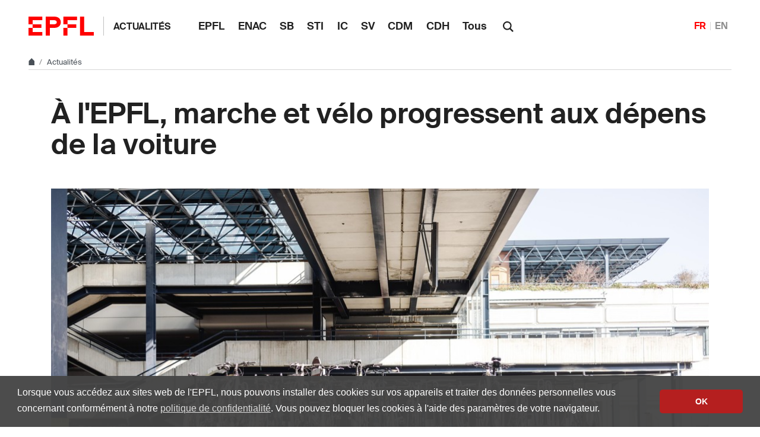

--- FILE ---
content_type: text/html; charset=utf-8
request_url: https://actu.epfl.ch/news/a-l-epfl-marche-et-velo-progressent-aux-depens-de-/
body_size: 7290
content:

<!doctype html>
<html lang="fr">
<head>
  <title>À l&#x27;EPFL, marche et vélo progressent aux dépens de la voiture - EPFL</title>
  <meta charset="utf-8" />
  <meta name="description" content="" />

  
  
    <meta name="DC.language" content="en" />
  

  <meta name="prism.copyright" content="@2026 EPFL" />
  <meta name="citation_title" content="À l&#x27;EPFL, marche et vélo progressent aux dépens de la voiture">
  <meta name="citation_date" content="18.03.24" />
  
    
      
        <meta name="citation_author" content="Emmanuelle Marendaz Colle" />
      
    
  
  <meta name="twitter:card" content="summary_large_image">
  <meta name="twitter:title" content="À l&#x27;EPFL, marche et vélo progressent aux dépens de la voiture">
  <meta name="twitter:description" content="Les résultats de la dernière Enquête de mobilité indiquent que la communauté EPFL maintient ses bonnes habitudes de l’avant COVID. Mais des efforts seront malgré tout nécessaires pour atteindre les objectifs climatiques.">
  
    <meta name="twitter:image" content="https://actu.epfl.ch/image/142102/640x360.jpg">
  
  <meta property="og:title" content="À l&#x27;EPFL, marche et vélo progressent aux dépens de la voiture" />
  <meta property="og:description" content="Les résultats de la dernière Enquête de mobilité indiquent que la communauté EPFL maintient ses bonnes habitudes de l’avant COVID. Mais des efforts seront malgré tout nécessaires pour atteindre les objectifs climatiques.">
  <meta property="og:type" content="article" />
  <meta property="article:published_time" content="2024-03-18" />
  <meta property="og:url" content="https://actu.epfl.ch/news/a-l-epfl-marche-et-velo-progressent-aux-depens-de-/" />
  
    
      
        <meta property="article:author" content="Emmanuelle Marendaz Colle" />
      
    
  
  
    <meta property="og:image" content="https://actu.epfl.ch/image/142102/1440x810.jpg" />
    <meta property="og:image:width" content="1440" />
    <meta property="og:image:height" content="810" />
  


  <meta name="viewport" content="width=device-width, initial-scale=1">
<meta name="theme-color" content="#ff0000">

<link rel="shortcut icon" type="image/x-icon" href="//web2018.epfl.ch/8.4.0/icons/favicon.ico">
<link rel="icon" type="image/png" sizes="16x16" href="//web2018.epfl.ch/8.4.0/icons/favicon-16.png">
<link rel="icon" type="image/png" sizes="32x32" href="//web2018.epfl.ch/8.4.0/icons/favicon-32.png">
<link rel="apple-touch-icon" sizes="180x180" href="//web2018.epfl.ch/8.4.0/icons/apple-touch-icon.png">

<link rel="stylesheet" href="//web2018.epfl.ch/8.4.0/css/elements.min.css">

<script>(function(w,d,s,l,i){w[l]=w[l]||[];w[l].push({'gtm.start':
  new Date().getTime(),event:'gtm.js'});var f=d.getElementsByTagName(s)[0],
j=d.createElement(s),dl=l!='dataLayer'?'&l='+l:'';j.async=true;j.src=
'https://www.googletagmanager.com/gtm.js?id='+i+dl;f.parentNode.insertBefore(j,f);
})(window,document,'script','dataLayer','GTM-PJGBG5R');</script>


  <link type="text/css" href="/static/css/actu-web2018.css" media="all" rel="stylesheet">

  

  
  

  <link rel="canonical" href="https://actu.epfl.ch/news/a-l-epfl-marche-et-velo-progressent-aux-depens-de-/" />


  
    <script async src="https://www.googletagmanager.com/gtag/js?id=G-X1N025YMT7"></script>
    <script>
      window.dataLayer = window.dataLayer || [];
      function gtag(){dataLayer.push(arguments);}
      gtag('js', new Date());
      gtag('config', 'G-X1N025YMT7', { 'anonymize_ip': true });
    </script>
  

</head>
<body>
  <div class="site d-flex flex-column min-vh-100">
    <nav class="access-nav" aria-label="Raccourcis de navigation">
  <ul>
    <li>
      <a class="btn btn-primary" href="/" title="[ALT + 1]" accesskey="1">Page d'accueil du site</a>
    </li>
    <li>
      <a class="btn btn-primary" href="#main" title="[ALT + 2]" accesskey="2">Accéder au contenu</a>
    </li>
    <li>
      <a class="btn btn-primary" href="#main-navigation" title="[ALT + 3]" accesskey="3">Accéder à la navigation principale</a>
    </li>
    <li>
      <a class="btn btn-primary" href="#nav-aside" title="[ALT + 4]" accesskey="4">Accéder à la navigation latérale</a>
    </li>
    <li>
      <a class="btn btn-primary" href="#q" title="[ALT + 5]" accesskey="5">Accéder à la recherche</a>
    </li>
    <li>
      <a class="btn btn-primary" href="/cdn-cgi/l/email-protection#eddcdfded9ad889d8b81c38e85" title="[ALT + 6]" accesskey="6">Nous contacter</a>
    </li>
  </ul>
</nav>


    

    <header class="header header-light">

      <div class="header-light-content">

        <a class="logo" href="//www.epfl.ch">
  <img src="//web2018.epfl.ch/8.4.0/icons/epfl-logo.svg" alt="Logo EPFL, Ecole polytechnique fédérale de Lausanne" class="img-fluid">
</a>


        <p class="site-title">
          <a href="/">Actualités</a>
        </p>

        
<ul aria-hidden="true" class="nav-header d-none d-xl-flex">
  
    <li class=""><a class="nav-item" href="/search/mediacom/">EPFL</a></li>
    <li class=""><a class="nav-item" href="/search/enac/">ENAC</a></li>
    <li class=""><a class="nav-item" href="/search/sb/">SB</a></li>
    <li class=""><a class="nav-item" href="/search/sti/">STI</a></li>
    <li class=""><a class="nav-item" href="/search/ic/">IC</a></li>
    <li class=""><a class="nav-item" href="/search/sv/">SV</a></li>
    <li class=""><a class="nav-item" href="/search/cdm/">CDM</a></li>
    <li class=""><a class="nav-item" href="/search/cdh/">CDH</a></li>
    <li class=""><a class="nav-item" href="/search/all/">Tous</a></li>
  
</ul>


        <form action="//search.epfl.ch" class="d-xl-none">
  <a id="search-mobile-toggle" class="search-mobile-toggle searchform-controller" href="#">
    <svg class="icon" aria-hidden="true">
      <use xlink:href="#icon-search"></use>
    </svg>
    <span class="toggle-label sr-only">Afficher / masquer le formulaire de recherche</span>
  </a>
  <div class="input-group search-mobile" role="search">
    <div class="input-group-prepend">
      <span class="input-group-text">
        <svg class="icon" aria-hidden="true">
          <use xlink:href="#icon-search"></use>
        </svg>
      </span>
    </div>
    <label for="q-mobile" class="sr-only">Rechercher</label>
    <input type="text" class="form-control" id="q-mobile" name="q" placeholder="Rechercher">
    <div class="input-group-append">
      <a id="search-mobile-close" class="search-mobile-close searchform-controller" href="#">
        <svg class="icon" aria-hidden="true">
          <use xlink:href="#icon-close"></use>
        </svg>
        <span class="toggle-label sr-only">Masquer le formulaire de recherche</span>
      </a>
    </div>
  </div>
</form>

<div class="dropdown dropright search d-none d-xl-block">
  <a class="dropdown-toggle" href="#" data-toggle="dropdown">
    <svg class="icon" aria-hidden="true">
      <use xlink:href="#icon-search"></use>
    </svg>
  </a>
  <form action="//search.epfl.ch" class="dropdown-menu border-0 p-0">
    <div class="search-form mt-1 input-group">
      <label for="q" class="sr-only">Rechercher</label>
      <input type="text" class="form-control" id="q" name="q" placeholder="Rechercher">
      <button type="submit" class="d-none d-xl-block btn btn-primary input-group-append">Rechercher</button>
    </div>
  </form>
</div>


        
  
<form class="d-none" id="change_lang_form" action="/i18n/setlang/" method="post"><input type="hidden" name="csrfmiddlewaretoken" value="eCoccKHSljPz5zjerWUrsqHxwoDKLZKQ1XxKpPLSnzZ0906AHONL9GewjVsanlI8">
  <input id="selected_lang" type="hidden" name="language" value="fr"/>
</form>


<nav aria-label="Choix du language" class="nav-lang nav-lang-short ml-auto">
  <ul>
  
    
    
    
    <li>
      <span aria-label="Français" class="active">FR</span>
    </li>
    
    
    
  
    
    
    
    <li>
      <a href="#" aria-label="English" lang="en" data-url="//actu.epfl.ch/news/at-epfl-walking-and-cycling-make-headway-overtakin/" class="change_language">EN</a>
    </li>
    
    
    
  
    
  
  </ul>
</nav>




        <div class="btn btn-secondary nav-toggle-mobile d-xl-none">
  <span class="label">Menu</span>
  <div class="hamburger">
    <span></span>
    <span></span>
    <span></span>
  </div>
</div>

      </div>

    </header>

    <div class="main-container mb-4">

      
      
<div class="breadcrumb-container pb-0 mb-0">
  <nav aria-label="breadcrumb" class="breadcrumb-wrapper" id="breadcrumb-wrapper">
    <ol class="breadcrumb pb-0">
      <li class="breadcrumb-item">
        <a href="//www.epfl.ch" title="Home" aria-label="Home">
          <svg class="icon" aria-hidden="true"><use xlink:href="#icon-home"></use></svg>
        </a>
      </li>
      <li class="breadcrumb-item">
        <a href="/">Actualités</a>
      </li>
    </ol>
  </nav>
</div>




      
      

      
      
<div class="overlay"></div>
<nav class="nav-main" id="main-navigation">
  <div class="nav-wrapper">
    <div class="nav-container current-menu-parent">
      <ul class="nav-menu">
        
          <li class=""><a class="nav-item" href="/search/mediacom/">EPFL</a></li>
          <li class=""><a class="nav-item" href="/search/enac/">ENAC</a></li>
          <li class=""><a class="nav-item" href="/search/sb/">SB</a></li>
          <li class=""><a class="nav-item" href="/search/sti/">STI</a></li>
          <li class=""><a class="nav-item" href="/search/ic/">IC</a></li>
          <li class=""><a class="nav-item" href="/search/sv/">SV</a></li>
          <li class=""><a class="nav-item" href="/search/cdm/">CDM</a></li>
          <li class=""><a class="nav-item" href="/search/cdh/">CDH</a></li>
          <li class=""><a class="nav-item" href="/search/all/">Tous</a></li>
        
      </ul>
    </div>
  </div>
</nav>


      
      <div class="w-100 pb-4">
        <main id="main" class="content" itemscope="" itemtype="http://schema.org/Article"><div class="container my-5"><h1 itemprop="name headline">À l&#x27;EPFL, marche et vélo progressent aux dépens de la voiture</h1><!-- Confirm import & publish modal --><div class="modal fade" id="import_and_publish_news_modal" tabindex="-1" role="dialog" aria-hidden="true"><div class="modal-dialog modal-dialog-centered" role="document"><div class="modal-content"><div class="modal-header"><h5 class="modal-title">Importer et diffuser l'article</h5><button type="button" class="close" data-dismiss="modal" aria-label="Close"><span aria-hidden="true">&times;</span></button></div><div class="modal-body"><p>Voulez-vous vraiment importer cet article dans   ?</p><p>Cet article sera envoyé à ses abonné·es.</p></div><div class="modal-footer"><a class="btn btn-primary" role="button" id="import_and_publish_news_modal_yes" href="#" title="Importer cette actualité dans ">
          Oui
        </a><button type="button" class="btn btn-secondary" data-dismiss="modal" name="dismiss-publish">Non</button></div></div></div></div></div><div class="container ts-news-visual"><figure class="cover mb-0"><picture class="mb-0"><source media="(min-width: 1200px)" srcset="/image/142102/1108x622.jpg 1x,/image/142102/2216x1244.jpg 2x"><source media="(min-width: 992px)" srcset="/image/142102/928x520.jpg 1x,/image/142102/1856x1040.jpg 2x"><source media="(min-width: 768px)" srcset="/image/142102/688x387.jpg 1x,/image/142102/1376x774.jpg 2x"><source media="(max-width: 767px)" srcset="/image/142102/508x286.jpg 1x,/image/142102/1016x572.jpg 2x"><img
          itemprop="image"
          src="/image/142102/1108x622.jpg"
          class="img-fluid"
          alt="Racks à vélo © 2023 EPFL / Niels Ackermann, Lundi13"
          title="Racks à vélo © 2023 EPFL / Niels Ackermann, Lundi13"></picture><figcaption><button aria-hidden="true" type="button" class="btn-circle" data-toggle="popover" data-content="Racks à vélo © 2023 EPFL / Niels Ackermann, Lundi13"><svg class="icon" aria-hidden="true"><use xlink:href="#icon-info"></use></svg><svg class="icon icon-rotate-90" aria-hidden="true"><use xlink:href="#icon-chevron-right"></use></svg></button><p class="sr-only">Racks à vélo © 2023 EPFL / Niels Ackermann, Lundi13</p></figcaption></figure></div><div class="container"><div class="row"><div class="col-md-6 ts-news-content"><p class="bg-gray-100 px-4 py-5 lead mb-5"> Les résultats de la dernière Enquête de mobilité indiquent que la communauté EPFL maintient ses bonnes habitudes de l’avant COVID. Mais des efforts seront malgré tout nécessaires pour atteindre les objectifs climatiques.<br /></p><div id="news-content-text"><span itemprop="description"><p>A quelle distance l’EPFL est-elle des objectifs de sa <a href="https://www.epfl.ch/about/sustainability/fr/strategie/">Stratégie Climat et Durabilité</a> en matière de mobilité pendulaire ? Si l’on en croit les derniers chiffres révélés par l’<a href="https://go.epfl.ch/mobilite2023">Enquête de mobilité 2023</a>, il y a encore du chemin à parcourir. Mais si l’on regarde dans le rétroviseur, les comportements vertueux ont fait du progrès depuis 2003, date de la première enquête du genre. La marche à pied et le vélo ont supplanté les transports individuels motorisés, avec une inversion complète de ces modes de déplacement, plaçant la mobilité active en deuxième position après les transports publics, qui restent relativement stables au cours du temps.</p><p>Menée tous les deux ans, l’enquête avait montré en 2021 une nette diminution de l’usage des transports en commun, comme attendu pendant la période de pandémie. Les résultats de 2023 montrent un retour aux habitudes, avec une légère progression des véhicules individuels. Ce qui change, c’est que les automobilistes viennent moins souvent sur le campus, probablement en raison de la généralisation du télétravail. La combinaison ou l’alternance de différents modes de transport se remarque également davantage : en vingt ans, l’intermodalité et la multimodalité ont augmenté de 19 points, avec un saut spectaculaire entre 2016 et 2019.</p><blockquote class="blockquote"><p>Les conditions-cadre et services de mobilité proposés sur le campus prennent en compte et renforcent la tendance à combiner ou à utiliser différents modes de transport selon les jours.</p><footer class="blockquote-footer">Luca Fontana, responsable mobilités et voyages durables</footer></blockquote><p>Ces changements de comportements sur le long terme pourraient en effet s’expliquer par le paiement à la consommation des parkings, entré en vigueur en 2017, ainsi que par la promotion du vélo, très populaire surtout à la belle saison. L’enquête montre une croissance continue des vélos électriques, représentant un quart des vélos sur le campus, et un grand attachement des membres de la communauté à l’atelier de vente et réparations de l’EPFL, le <a href="https://www.epfl.ch/campus/mobility/fr/mobilite-et-voyages/mobilite-pendulaire/point-velo/">Point Vélo</a>.</p><blockquote class="blockquote"><p>Aujourd’hui, nous sommes un des rares campus à pouvoir se réjouir d’avoir plus de vélos que de voitures!</p></blockquote><p>73% des répondants à l’enquête mettent aussi à profit les subventions offertes par l’Ecole en matière de transports publics, mais 8% ne connaissent pas leur existence. Autre constat : les distances parcourues ont diminué, probablement grâce à la création des logements étudiants à proximité du campus. Peu d’évolution en revanche concernant le covoiturage, pratiqué par seulement 2% du personnel en dehors du cercle familial.</p><p><strong>Diminuer le trafic motorisé</strong></p><p>Pour arriver à atteindre les objectifs de la Stratégie Climat et Durabilité, soit réduire les émissions de CO2 liées à la pendularité de plus de 30% d’ici à 2030 par rapport à 2019, une diminution du trafic motorisé sera nécessaire. Actuellement, les tarifs du stationnement à l’EPFL, inférieurs au prix d’un billet aller-retour en transports publics, ne favorisent pas l’abandon de la voiture.</p><p>Globalement, les efforts de l’EPFL pour favoriser la mobilité active et les transports publics portent leurs fruits. L’Ecole pourra construire deux nouveaux bâtiments destinés à l’enseignement et à la recherche sans construire de nouveaux parkings, et renoncer avec ces travaux à 600 places de stationnement sans créer de pénurie.</p><blockquote class="blockquote"><p>Beaucoup reste à faire, mais favoriser les mobilités durables permet à terme un retour sur l’investissement, tant au niveau économique qu’environnemental.</p><footer class="blockquote-footer">Luca Fontana, responsable mobilités et voyages durables</footer></blockquote></span></div><hr><footer class="my-3"><p class="small text-muted m-0"><strong>Auteur: </strong><small itemprop="author publisher" itemscope itemtype="https://schema.org/Person"><span itemprop="name">Emmanuelle Marendaz Colle</span></small></p><p class="small text-muted mb-0 mt-1"><strong>Source: </strong><a href="/search/campus-durable/fr">Durabilité</a></p><p class="small text-muted mb-0 mt-1">
            Ce contenu est distribué sous les termes de la licence Creative Commons CC BY-SA 4.0. Vous pouvez reprendre librement les textes, vidéos et images y figurant à condition de créditer l’auteur de l’œuvre, et de ne pas restreindre son utilisation. Pour les illustrations ne contenant pas la mention CC BY-SA, l’autorisation de l’auteur est nécessaire.
          </p></footer></div><div class="col-md-4 offset-md-2 mt-5"><time itemprop="datePublished" datetime="2024-03-18">
        18.03.24
      </time><hr class="mb-4"><div class="mb-5"><h2 class="h6">Liens</h2><ul class="list-bullet"><li><a href="https://go.epfl.ch/mobilite2023">Enquête mobilité 2023</a></li></ul></div><div class="mb-5"><h2 class="h6">Actualités</h2><ul class="list-bullet mb-5"><li><a href="/search/campus-durable/fr">
              
              Toutes les actualités Durabilité
              
            </a></li><li><a href="/search/all/fr">Toutes les actualités
            </a></li></ul></div><div class="mb-5"><h2 class="h6">Abonnement</h2><a href="/subscription/news/subscribe/230/">
    
      Recevez un e-mail à chaque publication
    </a></div><div class="mb-5"><p class="text-muted">Partager sur</p><div><a href="https://www.facebook.com/sharer/sharer.php?u=https%3A//actu.epfl.ch/news/a-l-epfl-marche-et-velo-progressent-aux-depens-de-/" class="mr-1 social-icon social-icon-discrete social-icon-facebook"><svg class="icon"><use xlink:href="#icon-facebook"></use></svg></a><a href="https://x.com/intent/tweet?url=https%3A//actu.epfl.ch/news/a-l-epfl-marche-et-velo-progressent-aux-depens-de-/&text=%C3%80%20l%27EPFL%2C%20marche%20et%20v%C3%A9lo%20progressent%20aux%20d%C3%A9pens%20de%20la%20voiture&hashtags=epfl" class="mr-1 social-icon social-icon-discrete social-icon-x"><svg class="icon"><use xlink:href="#icon-x"></use></svg></a><a href="/cdn-cgi/l/email-protection#[base64]" class="mr-1 social-icon social-icon-discrete social-icon-mail-plane"><svg class="icon"><use xlink:href="#icon-mail-plane"></use></svg></a><a href="https://www.linkedin.com/shareArticle?mini=true&url=https%3A//actu.epfl.ch/news/a-l-epfl-marche-et-velo-progressent-aux-depens-de-/&title=%C3%80%20l%27EPFL%2C%20marche%20et%20v%C3%A9lo%20progressent%20aux%20d%C3%A9pens%20de%20la%20voiture" class="mr-1 social-icon social-icon-discrete social-icon-linkedin"><svg class="icon"><use xlink:href="#icon-linkedin"></use></svg></a></div></div></div></div></div></main>
      </div>

    </div>

    
    <div class="mt-auto">
      <div class="container mb-2 text-right small">
        <svg class="icon feather" aria-hidden="true"><use xlink:href="#lock"></use></svg>
        
          <a href="/auth/authenticate/?next=/news/a-l-epfl-marche-et-velo-progressent-aux-depens-de-/">
            Connexion
          </a>
        
      </div>

      <div class="bg-gray-100 pt-5">
        <div class="container">
          <footer class="footer-light">
 <div class="row">
  <div class="col-6 mx-auto mx-md-0 mb-4 col-md-3 col-lg-2">
   <a href="//www.epfl.ch">
    <img alt="Logo EPFL, Ecole polytechnique fédérale de Lausanne" class="img-fluid" src="//web2018.epfl.ch/8.4.0/icons/epfl-logo.svg"/>
   </a>
  </div>
  <div class="col-md-9 col-lg-10 mb-4">
   <div class="ml-md-2 ml-lg-5">
    <ul class="list-inline list-unstyled">
     <li class="list-inline-item">
      Contact
     </li>
     <li class="list-inline-item text-muted pl-3">
      <small>
       EPFL  CH-1015 Lausanne
      </small>
     </li>
     <li class="list-inline-item text-muted pl-3">
      <small>
       +41 21 693 11 11
      </small>
     </li>
    </ul>
    <div class="footer-light-socials">
     <p class="footer-title footer-title-no-underline">
      Suivre les pulsations de l'EPFL sur les réseaux sociaux
     </p>
     <ul class="social-icon-list list-inline">
      <li>
       <a class="social-icon social-icon-facebook social-icon-negative" href="https://www.facebook.com/epflcampus" rel="noopener" target="_blank">
        <svg aria-hidden="true" class="icon">
         <use xlink:href="#icon-facebook">
         </use>
        </svg>
        <span class="sr-only">
         Suivez-nous sur Facebook.
        </span>
       </a>
      </li>
      <li>
       <a class="social-icon social-icon-instagram social-icon-negative" href="https://instagram.com/epflcampus" rel="noopener" target="_blank">
        <svg aria-hidden="true" class="icon">
         <use xlink:href="#icon-instagram">
         </use>
        </svg>
        <span class="sr-only">
         Suivez-nous sur Instagram.
        </span>
       </a>
      </li>
      <li>
       <a class="social-icon social-icon-linkedin social-icon-negative" href="https://www.linkedin.com/school/epfl/" rel="noopener" target="_blank">
        <svg aria-hidden="true" class="icon">
         <use xlink:href="#icon-linkedin">
         </use>
        </svg>
        <span class="sr-only">
         Suivez-nous sur LinkedIn.
        </span>
       </a>
      </li>
      <li>
       <a class="social-icon social-icon-mastodon social-icon-negative" href="https://social.epfl.ch/@epfl/" rel="noopener" target="_blank">
        <svg aria-hidden="true" class="icon">
         <use xlink:href="#icon-mastodon">
         </use>
        </svg>
        <span class="sr-only">
         Suivez-nous sur Mastodon.
        </span>
       </a>
      </li>
      <li>
       <a class="social-icon social-icon-x social-icon-negative" href="https://x.com/epfl" rel="noopener" target="_blank">
        <svg aria-hidden="true" class="icon">
         <use xlink:href="#icon-x">
         </use>
        </svg>
        <span class="sr-only">
         Suivez-nous sur X.
        </span>
       </a>
      </li>
      <li>
       <a class="social-icon social-icon-youtube social-icon-negative" href="https://www.youtube.com/user/epflnews" rel="noopener" target="_blank">
        <svg aria-hidden="true" class="icon">
         <use xlink:href="#icon-youtube">
         </use>
        </svg>
        <span class="sr-only">
         Suivez-nous sur Youtube.
        </span>
       </a>
      </li>
     </ul>
    </div>
    <div class="footer-legal">
     <div class="footer-legal-links">
      <a href="//www.epfl.ch/about/overview/fr/reglements-et-directives/mentions-legales/">
       Accessibilité
      </a>
      <a href="//www.epfl.ch/about/overview/fr/reglements-et-directives/mentions-legales/">
       Mentions légales
      </a>
      <a href="//go.epfl.ch/protection-des-donnees/">
       Protection des données
      </a>
      <a href="//go.epfl.ch/charte">
       Charte
      </a>
     </div>
     <div>
      <p>
       © 2025 EPFL, tous droits réservés
      </p>
     </div>
    </div>
   </div>
  </div>
 </div>
</footer>
<button class="btn btn-primary btn-back-to-top" id="back-to-top">
 <span class="sr-only">
  Retour en haut de la page
 </span>
 <svg aria-hidden="true" class="icon">
  <use xlink:href="#icon-chevron-top">
  </use>
 </svg>
</button>

        </div>
      </div>
    </div>

  </div>

  <noscript><iframe src="https://www.googletagmanager.com/ns.html?id=GTM-PJGBG5R"
  height="0" width="0" style="display:none;visibility:hidden"></iframe></noscript>

<script data-cfasync="false" src="/cdn-cgi/scripts/5c5dd728/cloudflare-static/email-decode.min.js"></script><script>
  svgPath = 'https://web2018.epfl.ch/8.4.0/icons/icons.svg';
  featherSvgPath = 'https://web2018.epfl.ch/8.4.0/icons/feather-sprite.svg';
</script>

<script src="//web2018.epfl.ch/8.4.0/js/elements.min.js"></script>


  <script type="text/javascript" src="/static/js/actu-web2018.js"></script>

  
  
<script id="twitter-wjs" type="text/javascript" async defer src="//platform.twitter.com/widgets.js"></script>


  

</body>
</html>


--- FILE ---
content_type: application/javascript; charset=utf-8
request_url: https://actu.epfl.ch/static/js/actu-web2018.js
body_size: 1605
content:
jQuery(function ($) {
  // Resize news content images if width bigger than container
  function resizeNewsContentImages () {
    var column_width = $('#news-content-text').width();
    var images = $('#news-content-text img');

    for (var i = 0; i < images.length; i++) {
      image = $(images[i]);
      if (image.width() >= column_width) {
        image.addClass('news-content-img-fluid');
      } else {
        image.removeClass('news-content-img-fluid');
      }
    }
  }
  if ($('#news-content-text').length > 0) {
    resizeNewsContentImages();
    window.addEventListener('resize', resizeNewsContentImages, false);
  }

  function iframeWrapNeeded (iframeSrc) {
    return iframeSrc.indexOf('www.youtube.com') >= 0 ||
      iframeSrc.indexOf('player.vimeo.com') >= 0 ||
      iframeSrc.indexOf('api.cast.switch.ch') >= 0;
  }

  function wrapIframe () {
    $('iframe').each(function () {
      var iframeSrc = $(this).attr('src');
      if (iframeSrc && iframeWrapNeeded(iframeSrc)) {
        var $div = $('<div>').attr(
          'class',
          'embed-responsive embed-responsive-16by9'
        );
        $(this).wrap($div);
      }
    });
  }

  /*
   * All external links in <main> must be opened in a new window
   * Ignore 127.0.0.1 and *.epfl.ch
   */
  function openExternalLinkInNewWindow () {
    var links = $('main a[href^=http]');
    for (var i = 0; i < links.length; i++) {
      var a = document.createElement('a');
      a.href = links[i];
      var hostname = a.hostname;
      if (hostname.indexOf('epfl.ch') == -1 &&
        hostname.indexOf('127.0.0.1') == -1) {
        $(links[i]).attr('target', '_blank').attr('rel', 'noopener');
      }
    }
  }

  $('.change_language').click(function () {
    var data_url = $(this).attr('data-url');
    if (typeof data_url !== typeof undefined && data_url !== false) {
      $('#change_lang_form').attr('action', data_url);
    }
    ln = $(this).attr('lang');
    $('#selected_lang').val(ln);
    $('#change_lang_form').submit();
    return true;
  });

  $('.auto-extend').each(function () {
    var el = $(this);

    var width = el.parents().width();
    el.siblings().not('legend').each(function () {
      width -= $(this).outerWidth(true);
    });

    var margin = el.outerWidth(true) - el.width();
    el.width(width - margin);
  });

  // To disable or enable button of channel
  $('input[type=checkbox]').change(function () {
    if ($('input[type=checkbox]:checked').length) {
      $('.active-on-checkbox').removeAttr('disabled');
    } else {
      $('.active-on-checkbox').attr('disabled', 'disabled');
    }
  });

  $('#search-form :radio').change(function () {
    $('#search-form').submit();
  });

  $('#switch_channel :radio').change(function () {
    $('#switch_channel form').submit();
  });

  // for reorder_news.html
  if ($.ui && $.ui.sortable) {
    $('#sortable').sortable({ handle: '.grab' }).disableSelection();
  }

  $('#translation-url').click(function () {
    $(this).select();
  });

  openExternalLinkInNewWindow();
  wrapIframe();

  // manage checkboxes of channels in preview news
  $('input[name$="broadcast_channels"]').change(function () {
    var publish_btn = null;
    if ($('button[name$="delay"]').length) {
      publish_btn = $('button[name$="delay"]');
    } else {
      publish_btn = $('button[name$="publish"]');
    }
    var number_of_checked_enabled = $('input[name$="broadcast_channels"]:checked').not(':disabled').length;
    publish_btn.prop('disabled', number_of_checked_enabled == 0);
  });

  $('#confirm-publish').on('click', function () {
    var channels = [];
    $('#channels-to-broadcast').children('div').each(function () {
      if ($(this).find('input').is(':checked')) {
        channels.push($(this).find('label').text());
      }
    });
    $('#confirm-publish-channels').empty();
    var i;
    for (i = 0; i < channels.length; i++) {
      $('#confirm-publish-channels').append('<li>' + channels[i] + '</li>');
    }
    if (channels.length > 1) {
      $('#confirm-publish-channel-message').hide();
      $('#confirm-publish-channels-message').show();
    } else {
      $('#confirm-publish-channel-message').show();
      $('#confirm-publish-channels-message').hide();
    }

    $('#confirm_submit').modal({
      show: true
    });
  });

  /*
   * Manage select channel for subscriptions
   */

  var enable_disable_languages_from_channel = function () {
    $.ajax({
      method: "POST",
      url: "/ajax/add-subscription-channel/",
      data: {
        channel: $('#id_subscription_channels').find(":selected").val(),
      },
      dataType: "json",
      success: function(data) {
        $('input[name^="languages"]').each(function() {
          $(this).prop('checked', false);
          $(this.parentNode).removeClass('disabled');
          if ((data.indexOf(this.value) == -1) && (data.indexOf(this.value.toUpperCase()) == -1)) {
            $(this.parentNode).addClass('disabled');
          }
          // uppercase language means 'this is the current language'
          if (data.indexOf(this.value.toUpperCase()) != -1) {
            $(this).prop('checked', true);
          }
        });
      }
    });
  };

  if ($('#id_subscription_channels').length) {
    enable_disable_languages_from_channel();
  }
  $('#id_subscription_channels').change(enable_disable_languages_from_channel);


  /*
   * Manage "import & publish" news modal
  */
  $('#import_and_publish_news_modal').on('show.bs.modal', function(e) {
    var newsId = $(e.relatedTarget).data('news-id');
    var channelId = $(e.relatedTarget).data('channel-id');
    $(e.currentTarget).find('#import_and_publish_news_modal_yes').attr(
      "href",
      "/news/" + newsId + "/copy-to-channel/" + channelId + "/"
    );
  });
});
